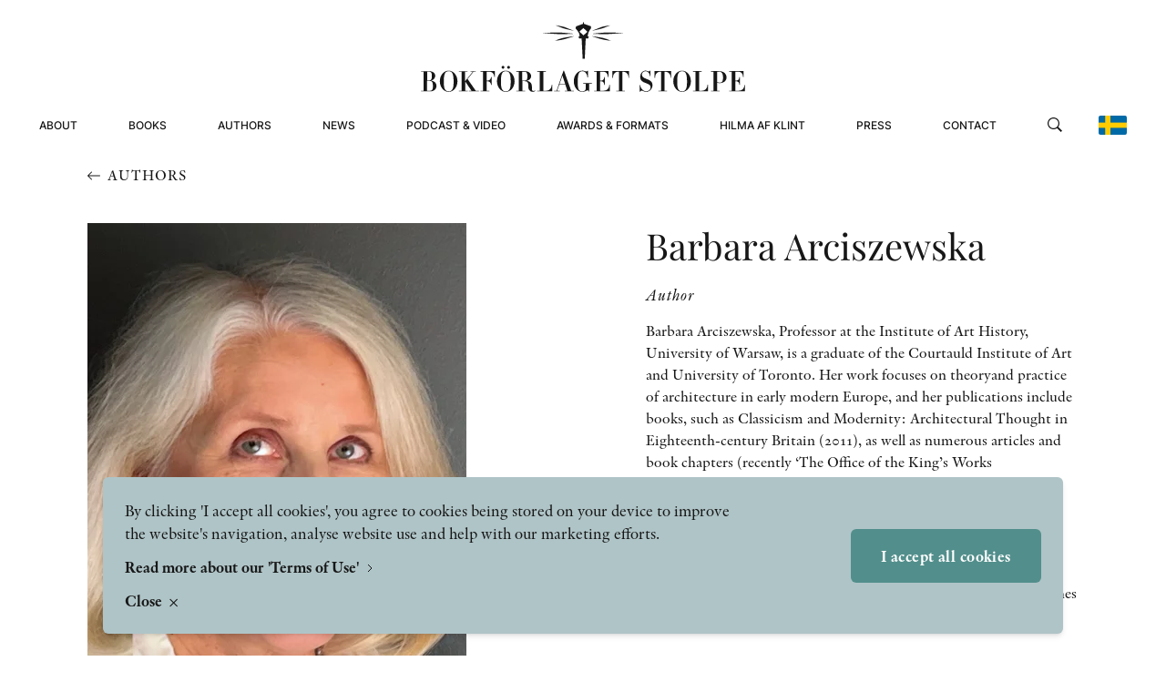

--- FILE ---
content_type: text/html; charset=UTF-8
request_url: https://bokforlagetstolpe.com/en/authors/barbara-arciszewska/
body_size: 17510
content:
<!doctype html>
<html lang="sv">

<head>

    
    <link rel="preload" nonce="qH68Q3W1m4833nBBy00l4DWm3F8="  href="/wp-content/themes/bokforlaget-stolpe/build/assets/db283faa-26d9-4497-92ab-16cd48ffd43b.c543263e.woff2" as="font" type="font/woff2" crossorigin="anonymous"><link rel="preload" nonce="qH68Q3W1m4833nBBy00l4DWm3F8="  href="/wp-content/themes/bokforlaget-stolpe/build/assets/ac75a156-ea5c-4c17-a051-c284a59cd4a4.1ca99a78.woff2" as="font" type="font/woff2" crossorigin="anonymous"><link rel="preload" nonce="qH68Q3W1m4833nBBy00l4DWm3F8="  href="/wp-content/themes/bokforlaget-stolpe/build/assets/874191d1-f008-4fb3-a4eb-69a529f26465.2e9b145e.woff2" as="font" type="font/woff2" crossorigin="anonymous"><link rel="preload" nonce="qH68Q3W1m4833nBBy00l4DWm3F8="  href="/wp-content/themes/bokforlaget-stolpe/build/assets/PlayfairDisplay-Medium.941825b7.woff2" as="font" type="font/woff2" crossorigin="anonymous"><link rel="preload" nonce="qH68Q3W1m4833nBBy00l4DWm3F8="  href="/wp-content/themes/bokforlaget-stolpe/build/assets/PlayfairDisplay-Regular.968d4052.woff2" as="font" type="font/woff2" crossorigin="anonymous"><link rel="preload" nonce="qH68Q3W1m4833nBBy00l4DWm3F8="  href="/wp-content/themes/bokforlaget-stolpe/build/assets/Inter-Medium.a4ad8ac6.woff2" as="font" type="font/woff2" crossorigin="anonymous"><link rel="preload" nonce="qH68Q3W1m4833nBBy00l4DWm3F8="  href="/wp-content/themes/bokforlaget-stolpe/build/assets/Inter-Light.16eb6c3d.woff2" as="font" type="font/woff2" crossorigin="anonymous"><script type="module" nonce="qH68Q3W1m4833nBBy00l4DWm3F8=" crossorigin src="/wp-content/themes/bokforlaget-stolpe/build/assets/app.d03f422b.js"></script><link rel="stylesheet" nonce="qH68Q3W1m4833nBBy00l4DWm3F8="  href="/wp-content/themes/bokforlaget-stolpe/build/assets/app.76047e0f.css">
    <meta charset="UTF-8">
    <title>Barbara Arciszewska - Bokförlaget Stolpe</title>

    <link href="//www.google-analytics.com" rel="dns-prefetch">

    
    <meta http-equiv="X-UA-Compatible" content="IE=edge,chrome=1">
    <meta name="viewport" content="width=device-width, initial-scale=1.0">
    
    <script nonce="qH68Q3W1m4833nBBy00l4DWm3F8=">
        window.AJAX_URL = 'https://bokforlagetstolpe.com/wp/wp-admin/admin-ajax.php';
        window.currentLang = 'en';
    </script>

    <meta name='robots' content='index, follow, max-image-preview:large, max-snippet:-1, max-video-preview:-1' />

	<!-- This site is optimized with the Yoast SEO plugin v26.7 - https://yoast.com/wordpress/plugins/seo/ -->
	<link rel="canonical" href="https://bokforlagetstolpe.com/en/authors/barbara-arciszewska/" />
	<meta property="og:locale" content="en_US" />
	<meta property="og:type" content="article" />
	<meta property="og:title" content="Barbara Arciszewska - Bokförlaget Stolpe" />
	<meta property="og:url" content="https://bokforlagetstolpe.com/en/authors/barbara-arciszewska/" />
	<meta property="og:site_name" content="Bokförlaget Stolpe" />
	<meta property="article:modified_time" content="2024-07-19T06:56:22+00:00" />
	<meta name="twitter:card" content="summary_large_image" />
	<script type="application/ld+json" class="yoast-schema-graph">{"@context":"https://schema.org","@graph":[{"@type":"WebPage","@id":"https://bokforlagetstolpe.com/en/authors/barbara-arciszewska/","url":"https://bokforlagetstolpe.com/en/authors/barbara-arciszewska/","name":"Barbara Arciszewska - Bokförlaget Stolpe","isPartOf":{"@id":"https://bokforlagetstolpe.com/en/#website"},"datePublished":"2022-10-26T00:00:35+00:00","dateModified":"2024-07-19T06:56:22+00:00","breadcrumb":{"@id":"https://bokforlagetstolpe.com/en/authors/barbara-arciszewska/#breadcrumb"},"inLanguage":"en-US","potentialAction":[{"@type":"ReadAction","target":["https://bokforlagetstolpe.com/en/authors/barbara-arciszewska/"]}]},{"@type":"BreadcrumbList","@id":"https://bokforlagetstolpe.com/en/authors/barbara-arciszewska/#breadcrumb","itemListElement":[{"@type":"ListItem","position":1,"name":"Authors","item":"/en/authors"},{"@type":"ListItem","position":2,"name":"Home","item":"https://bokforlagetstolpe.com/en/"},{"@type":"ListItem","position":3,"name":"Barbara Arciszewska"}]},{"@type":"WebSite","@id":"https://bokforlagetstolpe.com/en/#website","url":"https://bokforlagetstolpe.com/en/","name":"Bokförlaget Stolpe","description":"","potentialAction":[{"@type":"SearchAction","target":{"@type":"EntryPoint","urlTemplate":"https://bokforlagetstolpe.com/en/?s={search_term_string}"},"query-input":{"@type":"PropertyValueSpecification","valueRequired":true,"valueName":"search_term_string"}}],"inLanguage":"en-US"}]}</script>
	<!-- / Yoast SEO plugin. -->


<link rel='stylesheet' id='wp-block-library-css' href='https://bokforlagetstolpe.com/wp/wp-includes/css/dist/block-library/style.min.css?ver=6.8.3' type='text/css' media='all' />
<style id='classic-theme-styles-inline-css' type='text/css'>
/*! This file is auto-generated */
.wp-block-button__link{color:#fff;background-color:#32373c;border-radius:9999px;box-shadow:none;text-decoration:none;padding:calc(.667em + 2px) calc(1.333em + 2px);font-size:1.125em}.wp-block-file__button{background:#32373c;color:#fff;text-decoration:none}
</style>
<style id='global-styles-inline-css' type='text/css'>
:root{--wp--preset--aspect-ratio--square: 1;--wp--preset--aspect-ratio--4-3: 4/3;--wp--preset--aspect-ratio--3-4: 3/4;--wp--preset--aspect-ratio--3-2: 3/2;--wp--preset--aspect-ratio--2-3: 2/3;--wp--preset--aspect-ratio--16-9: 16/9;--wp--preset--aspect-ratio--9-16: 9/16;--wp--preset--color--black: #000000;--wp--preset--color--cyan-bluish-gray: #abb8c3;--wp--preset--color--white: #ffffff;--wp--preset--color--pale-pink: #f78da7;--wp--preset--color--vivid-red: #cf2e2e;--wp--preset--color--luminous-vivid-orange: #ff6900;--wp--preset--color--luminous-vivid-amber: #fcb900;--wp--preset--color--light-green-cyan: #7bdcb5;--wp--preset--color--vivid-green-cyan: #00d084;--wp--preset--color--pale-cyan-blue: #8ed1fc;--wp--preset--color--vivid-cyan-blue: #0693e3;--wp--preset--color--vivid-purple: #9b51e0;--wp--preset--gradient--vivid-cyan-blue-to-vivid-purple: linear-gradient(135deg,rgba(6,147,227,1) 0%,rgb(155,81,224) 100%);--wp--preset--gradient--light-green-cyan-to-vivid-green-cyan: linear-gradient(135deg,rgb(122,220,180) 0%,rgb(0,208,130) 100%);--wp--preset--gradient--luminous-vivid-amber-to-luminous-vivid-orange: linear-gradient(135deg,rgba(252,185,0,1) 0%,rgba(255,105,0,1) 100%);--wp--preset--gradient--luminous-vivid-orange-to-vivid-red: linear-gradient(135deg,rgba(255,105,0,1) 0%,rgb(207,46,46) 100%);--wp--preset--gradient--very-light-gray-to-cyan-bluish-gray: linear-gradient(135deg,rgb(238,238,238) 0%,rgb(169,184,195) 100%);--wp--preset--gradient--cool-to-warm-spectrum: linear-gradient(135deg,rgb(74,234,220) 0%,rgb(151,120,209) 20%,rgb(207,42,186) 40%,rgb(238,44,130) 60%,rgb(251,105,98) 80%,rgb(254,248,76) 100%);--wp--preset--gradient--blush-light-purple: linear-gradient(135deg,rgb(255,206,236) 0%,rgb(152,150,240) 100%);--wp--preset--gradient--blush-bordeaux: linear-gradient(135deg,rgb(254,205,165) 0%,rgb(254,45,45) 50%,rgb(107,0,62) 100%);--wp--preset--gradient--luminous-dusk: linear-gradient(135deg,rgb(255,203,112) 0%,rgb(199,81,192) 50%,rgb(65,88,208) 100%);--wp--preset--gradient--pale-ocean: linear-gradient(135deg,rgb(255,245,203) 0%,rgb(182,227,212) 50%,rgb(51,167,181) 100%);--wp--preset--gradient--electric-grass: linear-gradient(135deg,rgb(202,248,128) 0%,rgb(113,206,126) 100%);--wp--preset--gradient--midnight: linear-gradient(135deg,rgb(2,3,129) 0%,rgb(40,116,252) 100%);--wp--preset--font-size--small: 13px;--wp--preset--font-size--medium: 20px;--wp--preset--font-size--large: 36px;--wp--preset--font-size--x-large: 42px;--wp--preset--spacing--20: 0.44rem;--wp--preset--spacing--30: 0.67rem;--wp--preset--spacing--40: 1rem;--wp--preset--spacing--50: 1.5rem;--wp--preset--spacing--60: 2.25rem;--wp--preset--spacing--70: 3.38rem;--wp--preset--spacing--80: 5.06rem;--wp--preset--shadow--natural: 6px 6px 9px rgba(0, 0, 0, 0.2);--wp--preset--shadow--deep: 12px 12px 50px rgba(0, 0, 0, 0.4);--wp--preset--shadow--sharp: 6px 6px 0px rgba(0, 0, 0, 0.2);--wp--preset--shadow--outlined: 6px 6px 0px -3px rgba(255, 255, 255, 1), 6px 6px rgba(0, 0, 0, 1);--wp--preset--shadow--crisp: 6px 6px 0px rgba(0, 0, 0, 1);}:where(.is-layout-flex){gap: 0.5em;}:where(.is-layout-grid){gap: 0.5em;}body .is-layout-flex{display: flex;}.is-layout-flex{flex-wrap: wrap;align-items: center;}.is-layout-flex > :is(*, div){margin: 0;}body .is-layout-grid{display: grid;}.is-layout-grid > :is(*, div){margin: 0;}:where(.wp-block-columns.is-layout-flex){gap: 2em;}:where(.wp-block-columns.is-layout-grid){gap: 2em;}:where(.wp-block-post-template.is-layout-flex){gap: 1.25em;}:where(.wp-block-post-template.is-layout-grid){gap: 1.25em;}.has-black-color{color: var(--wp--preset--color--black) !important;}.has-cyan-bluish-gray-color{color: var(--wp--preset--color--cyan-bluish-gray) !important;}.has-white-color{color: var(--wp--preset--color--white) !important;}.has-pale-pink-color{color: var(--wp--preset--color--pale-pink) !important;}.has-vivid-red-color{color: var(--wp--preset--color--vivid-red) !important;}.has-luminous-vivid-orange-color{color: var(--wp--preset--color--luminous-vivid-orange) !important;}.has-luminous-vivid-amber-color{color: var(--wp--preset--color--luminous-vivid-amber) !important;}.has-light-green-cyan-color{color: var(--wp--preset--color--light-green-cyan) !important;}.has-vivid-green-cyan-color{color: var(--wp--preset--color--vivid-green-cyan) !important;}.has-pale-cyan-blue-color{color: var(--wp--preset--color--pale-cyan-blue) !important;}.has-vivid-cyan-blue-color{color: var(--wp--preset--color--vivid-cyan-blue) !important;}.has-vivid-purple-color{color: var(--wp--preset--color--vivid-purple) !important;}.has-black-background-color{background-color: var(--wp--preset--color--black) !important;}.has-cyan-bluish-gray-background-color{background-color: var(--wp--preset--color--cyan-bluish-gray) !important;}.has-white-background-color{background-color: var(--wp--preset--color--white) !important;}.has-pale-pink-background-color{background-color: var(--wp--preset--color--pale-pink) !important;}.has-vivid-red-background-color{background-color: var(--wp--preset--color--vivid-red) !important;}.has-luminous-vivid-orange-background-color{background-color: var(--wp--preset--color--luminous-vivid-orange) !important;}.has-luminous-vivid-amber-background-color{background-color: var(--wp--preset--color--luminous-vivid-amber) !important;}.has-light-green-cyan-background-color{background-color: var(--wp--preset--color--light-green-cyan) !important;}.has-vivid-green-cyan-background-color{background-color: var(--wp--preset--color--vivid-green-cyan) !important;}.has-pale-cyan-blue-background-color{background-color: var(--wp--preset--color--pale-cyan-blue) !important;}.has-vivid-cyan-blue-background-color{background-color: var(--wp--preset--color--vivid-cyan-blue) !important;}.has-vivid-purple-background-color{background-color: var(--wp--preset--color--vivid-purple) !important;}.has-black-border-color{border-color: var(--wp--preset--color--black) !important;}.has-cyan-bluish-gray-border-color{border-color: var(--wp--preset--color--cyan-bluish-gray) !important;}.has-white-border-color{border-color: var(--wp--preset--color--white) !important;}.has-pale-pink-border-color{border-color: var(--wp--preset--color--pale-pink) !important;}.has-vivid-red-border-color{border-color: var(--wp--preset--color--vivid-red) !important;}.has-luminous-vivid-orange-border-color{border-color: var(--wp--preset--color--luminous-vivid-orange) !important;}.has-luminous-vivid-amber-border-color{border-color: var(--wp--preset--color--luminous-vivid-amber) !important;}.has-light-green-cyan-border-color{border-color: var(--wp--preset--color--light-green-cyan) !important;}.has-vivid-green-cyan-border-color{border-color: var(--wp--preset--color--vivid-green-cyan) !important;}.has-pale-cyan-blue-border-color{border-color: var(--wp--preset--color--pale-cyan-blue) !important;}.has-vivid-cyan-blue-border-color{border-color: var(--wp--preset--color--vivid-cyan-blue) !important;}.has-vivid-purple-border-color{border-color: var(--wp--preset--color--vivid-purple) !important;}.has-vivid-cyan-blue-to-vivid-purple-gradient-background{background: var(--wp--preset--gradient--vivid-cyan-blue-to-vivid-purple) !important;}.has-light-green-cyan-to-vivid-green-cyan-gradient-background{background: var(--wp--preset--gradient--light-green-cyan-to-vivid-green-cyan) !important;}.has-luminous-vivid-amber-to-luminous-vivid-orange-gradient-background{background: var(--wp--preset--gradient--luminous-vivid-amber-to-luminous-vivid-orange) !important;}.has-luminous-vivid-orange-to-vivid-red-gradient-background{background: var(--wp--preset--gradient--luminous-vivid-orange-to-vivid-red) !important;}.has-very-light-gray-to-cyan-bluish-gray-gradient-background{background: var(--wp--preset--gradient--very-light-gray-to-cyan-bluish-gray) !important;}.has-cool-to-warm-spectrum-gradient-background{background: var(--wp--preset--gradient--cool-to-warm-spectrum) !important;}.has-blush-light-purple-gradient-background{background: var(--wp--preset--gradient--blush-light-purple) !important;}.has-blush-bordeaux-gradient-background{background: var(--wp--preset--gradient--blush-bordeaux) !important;}.has-luminous-dusk-gradient-background{background: var(--wp--preset--gradient--luminous-dusk) !important;}.has-pale-ocean-gradient-background{background: var(--wp--preset--gradient--pale-ocean) !important;}.has-electric-grass-gradient-background{background: var(--wp--preset--gradient--electric-grass) !important;}.has-midnight-gradient-background{background: var(--wp--preset--gradient--midnight) !important;}.has-small-font-size{font-size: var(--wp--preset--font-size--small) !important;}.has-medium-font-size{font-size: var(--wp--preset--font-size--medium) !important;}.has-large-font-size{font-size: var(--wp--preset--font-size--large) !important;}.has-x-large-font-size{font-size: var(--wp--preset--font-size--x-large) !important;}
:where(.wp-block-post-template.is-layout-flex){gap: 1.25em;}:where(.wp-block-post-template.is-layout-grid){gap: 1.25em;}
:where(.wp-block-columns.is-layout-flex){gap: 2em;}:where(.wp-block-columns.is-layout-grid){gap: 2em;}
:root :where(.wp-block-pullquote){font-size: 1.5em;line-height: 1.6;}
</style>
<script type="text/javascript" id="wpml-cookie-js-extra">
/* <![CDATA[ */
var wpml_cookies = {"wp-wpml_current_language":{"value":"en","expires":1,"path":"\/"}};
var wpml_cookies = {"wp-wpml_current_language":{"value":"en","expires":1,"path":"\/"}};
/* ]]> */
</script>
<script type="text/javascript" src="https://bokforlagetstolpe.com/wp-content/plugins/sitepress-multilingual-cms/res/js/cookies/language-cookie.js?ver=486900" nonce="qH68Q3W1m4833nBBy00l4DWm3F8="></script><link rel="https://api.w.org/" href="https://bokforlagetstolpe.com/en/wp-json/" /><link rel="EditURI" type="application/rsd+xml" title="RSD" href="https://bokforlagetstolpe.com/wp/xmlrpc.php?rsd" />
<meta name="generator" content="WordPress 6.8.3" />
<link rel='shortlink' href='https://bokforlagetstolpe.com/en/?p=11923' />
<link rel="alternate" title="oEmbed (JSON)" type="application/json+oembed" href="https://bokforlagetstolpe.com/en/wp-json/oembed/1.0/embed?url=https%3A%2F%2Fbokforlagetstolpe.com%2Fen%2Fauthors%2Fbarbara-arciszewska%2F" />
<link rel="alternate" title="oEmbed (XML)" type="text/xml+oembed" href="https://bokforlagetstolpe.com/en/wp-json/oembed/1.0/embed?url=https%3A%2F%2Fbokforlagetstolpe.com%2Fen%2Fauthors%2Fbarbara-arciszewska%2F&#038;format=xml" />
<meta name="generator" content="WPML ver:4.8.6 stt:1,50;" />
<link rel="icon" href="https://bokforlagetstolpe.com/wp-content/uploads/2023/01/favicon-stolpe.png" sizes="32x32" />
<link rel="icon" href="https://bokforlagetstolpe.com/wp-content/uploads/2023/01/favicon-stolpe.png" sizes="192x192" />
<link rel="apple-touch-icon" href="https://bokforlagetstolpe.com/wp-content/uploads/2023/01/favicon-stolpe.png" />
<meta name="msapplication-TileImage" content="https://bokforlagetstolpe.com/wp-content/uploads/2023/01/favicon-stolpe.png" />
</head>

<body class="wp-singular authors-template-default single single-authors postid-11923 wp-theme-bokforlaget-stolpe">

    <header
    class="site-header w-full fixed top-0 left-0 mx-auto section-x-padding flex items-center justify-center z-51 <lg:h-[70px]"
    data-js="site-header">
    <div class="w-full max-w-screen-xxl mx-auto flex flex-row <lg:justify-between lg:flex-col justify-center items-center">
        <a href="https://bokforlagetstolpe.com/en/" class="header-logo relative z-50 lg:mt-6 lg:mb-2 hover:opacity-50 transition-opacity duration-300"
            title="Bokförlaget Stolpe" aria-label="Bokförlaget Stolpe">
            <div class="hidden lg:block w-[356px]">
                <svg width="100%" height="100%" viewBox="0 0 356 77" fill="none" xmlns="http://www.w3.org/2000/svg">
<path d="M168.445 15.707C168.445 15.707 159.931 16.8095 156.317 17.6058C152.642 18.402 147.313 20.6683 147.313 20.6683C147.313 20.6683 151.478 20.4846 156.439 19.3208C161.401 18.157 168.445 15.707 168.445 15.707Z" fill="currentColor"/>
<path d="M168.2 13.0732C168.2 13.0732 156.807 11.8481 152.581 11.7256C148.354 11.6031 133.164 12.1544 133.164 12.1544C133.164 12.1544 146.945 13.3182 152.029 13.5019C157.113 13.6244 168.2 13.0732 168.2 13.0732Z" fill="currentColor"/>
<path d="M168.2 9.88807C168.2 9.88807 159.196 6.27423 157.787 5.72297C155.031 4.74295 147.987 3.82417 147.987 3.82417C147.987 3.82417 154.663 6.58049 157.175 7.31551C159.625 8.05052 168.2 9.88807 168.2 9.88807Z" fill="currentColor"/>
<path d="M187.433 15.707C187.433 15.707 195.947 16.8095 199.56 17.6058C203.236 18.402 208.564 20.6683 208.564 20.6683C208.564 20.6683 204.399 20.4846 199.438 19.3208C194.477 18.157 187.433 15.707 187.433 15.707Z" fill="currentColor"/>
<path d="M187.678 13.0732C187.678 13.0732 199.071 11.8481 203.297 11.7256C207.523 11.6031 222.714 12.1544 222.714 12.1544C222.714 12.1544 208.932 13.3182 203.848 13.5019C198.764 13.6244 187.678 13.0732 187.678 13.0732Z" fill="currentColor"/>
<path d="M187.678 9.88807C187.678 9.88807 196.682 6.27423 198.09 5.72297C200.847 4.74295 207.891 3.82417 207.891 3.82417C207.891 3.82417 201.214 6.58049 198.703 7.31551C196.253 8.05052 187.678 9.88807 187.678 9.88807Z" fill="currentColor"/>
<path d="M186.698 7.193L186.82 7.0705L186.698 4.86544L178.919 2.10913V0.394089H177.877V2.23163L170.466 4.9267L169.792 7.0705L169.976 7.25425C170.037 7.3155 173.1 11.0518 173.651 12.6444C174.08 13.7469 174.264 15.1557 174.325 15.8907L173.774 15.952H173.161V16.0132L173.284 16.5645L173.651 18.2183H176.407L176.53 18.402L177.632 40.575H179.899L181.001 18.2795H183.023H183.329H183.574L184.493 16.197L183.206 16.0745C183.206 15.4007 183.329 14.0532 183.758 12.7056C184.248 10.5006 186.636 7.25425 186.698 7.193ZM178.551 14.7882L174.019 10.7456L178.429 6.76424L182.9 10.9293L178.551 14.7882Z" fill="currentColor"/>
<path d="M17.1537 70.4658C17.1537 66.7907 14.0911 64.5856 10.6611 64.5244C12.9886 64.4019 15.7449 62.2581 15.7449 59.318C15.7449 55.8267 12.6211 54.1729 8.82351 54.1729H0.187052C0.1258 54.1729 0.1258 54.7854 0.187052 54.7854H2.82086C2.94337 54.7854 3.00462 54.8467 3.00462 54.9079V75.6109C3.00462 75.7334 2.94337 75.7334 2.82086 75.7334H0.187052C0.1258 75.7334 0.1258 76.3459 0.187052 76.3459H10.2323C14.8262 76.3459 17.1537 73.4058 17.1537 70.4658ZM13.2336 70.6495C13.2336 74.7534 12.1923 75.7334 9.37477 75.7334H7.10847C6.92471 75.7334 6.86346 75.6722 6.86346 75.6109V64.8306H8.94601C11.9473 64.7694 13.2336 65.6269 13.2336 70.6495ZM12.0698 59.3793C12.0698 63.2381 11.3961 64.1569 9.25227 64.1569H6.92471V54.8467C6.92471 54.7242 6.98596 54.7242 7.16972 54.7242H8.3335C11.2123 54.7242 12.0698 55.7042 12.0698 59.3793ZM40.1843 65.2594C40.1843 58.828 35.8967 53.6216 30.5065 53.6216C24.8714 53.6216 20.8288 59.0118 20.8288 65.2594C20.8288 71.6908 25.1776 76.8972 30.5065 76.8972C35.8967 76.8359 40.1843 71.6296 40.1843 65.2594ZM35.9579 65.2594C35.9579 71.3233 35.2841 73.6509 33.8754 75.1209C33.0178 76.0397 31.8541 76.2847 30.5678 76.2847C29.2202 76.2847 28.179 76.0397 27.2602 75.1209C25.7902 73.6509 25.1776 71.3233 25.1776 65.2594C25.1776 59.9918 25.7902 56.8067 27.2602 55.3979C28.1177 54.5404 29.2202 54.2341 30.5678 54.2341C31.8541 54.2341 33.0178 54.5404 33.8754 55.3979C35.2841 56.8067 35.9579 59.9305 35.9579 65.2594ZM63.5823 76.3459C63.7048 76.3459 63.7048 75.7334 63.5823 75.7334H60.581C60.5197 75.7334 60.336 75.6722 60.2747 75.6722L51.2708 62.7481L56.6609 56.1329C57.7022 54.9692 57.7634 54.8467 58.0084 54.8467H60.2747C60.336 54.8467 60.336 54.2341 60.2747 54.2341H54.4558C54.3946 54.2341 54.3946 54.8467 54.4558 54.8467H56.7222C56.9059 54.8467 56.9672 54.9692 55.9259 56.1329L48.5145 65.1982V54.9079C48.5145 54.7854 48.5757 54.7854 48.6982 54.7854H51.2708C51.3933 54.7854 51.3933 54.1729 51.2708 54.1729H41.8993C41.838 54.1729 41.838 54.7854 41.8993 54.7854H44.5331C44.5944 54.7854 44.6556 54.8467 44.6556 54.9079V75.6109C44.6556 75.7334 44.5944 75.7334 44.5331 75.7334H41.8993C41.838 75.7334 41.838 76.3459 41.8993 76.3459H51.3933C51.5158 76.3459 51.5158 75.7334 51.3933 75.7334H48.8207C48.6982 75.7334 48.637 75.6722 48.637 75.6109V65.3819L55.6196 75.6722C55.6809 75.6722 55.5584 75.7334 55.4359 75.7334H52.8021C52.7408 75.7334 52.7408 76.3459 52.8021 76.3459H63.5823ZM81.2227 60.6043V54.2341C81.2227 54.1729 81.1615 54.1116 81.1002 54.1116H65.4811C65.4199 54.1116 65.4199 54.7242 65.4811 54.7242H68.1149C68.1762 54.7242 68.2374 54.7854 68.2374 54.8467V75.5496C68.2374 75.6722 68.1762 75.6722 68.1149 75.6722H65.4811C65.4199 75.6722 65.4199 76.2847 65.4811 76.2847H75.0976C75.1588 76.2847 75.1588 75.6722 75.0976 75.6722H72.525C72.3413 75.6722 72.28 75.6109 72.28 75.5496V65.1982H73.015C75.4039 65.1982 77.0576 66.9744 77.0576 69.1182C77.0576 69.2407 77.6701 69.2407 77.6701 69.1182V60.6655C77.6701 60.6043 77.0576 60.6043 77.0576 60.6655C77.0576 62.8093 75.3426 64.5856 73.015 64.5856H72.28V54.8467C72.28 54.7242 72.3413 54.7242 72.525 54.7242H75.0363C78.7114 54.7242 80.6715 57.6642 80.6715 60.6043H81.2227ZM102.906 65.2594C102.906 58.828 98.6182 53.6216 93.228 53.6216C87.5929 53.6216 83.5503 59.0118 83.5503 65.2594C83.5503 71.6908 87.8991 76.8972 93.228 76.8972C98.6182 76.8359 102.906 71.6296 102.906 65.2594ZM98.6794 65.2594C98.6794 71.3233 98.0056 73.6509 96.5969 75.1209C95.7393 76.0397 94.5756 76.2847 93.2893 76.2847C91.9417 76.2847 90.9005 76.0397 89.9817 75.1209C88.5117 73.6509 87.8991 71.3233 87.8991 65.2594C87.8991 59.9918 88.5117 56.8067 89.9817 55.3979C90.8392 54.5404 91.9417 54.2341 93.2893 54.2341C94.5756 54.2341 95.7393 54.5404 96.5969 55.3979C98.0056 56.8067 98.6794 59.9305 98.6794 65.2594ZM97.8219 49.8853C97.8219 49.0278 97.1481 48.354 96.2906 48.354C95.4331 48.354 94.7593 49.0278 94.7593 49.8853C94.7593 50.8041 95.4331 51.4778 96.2906 51.4778C97.1481 51.4778 97.8219 50.8041 97.8219 49.8853ZM91.6967 49.8853C91.6967 49.0278 90.9617 48.354 90.1655 48.354C89.3079 48.354 88.6342 49.0278 88.6342 49.8853C88.6342 50.8041 89.3079 51.4778 90.1655 51.4778C90.9617 51.4778 91.6967 50.8041 91.6967 49.8853ZM125.569 75.7334C125.63 75.6722 125.263 75.2434 125.201 75.3046C124.773 75.7947 124.466 75.9172 123.67 75.9172C122.567 75.9172 121.894 75.2434 121.894 73.6509V70.8333C121.894 67.587 119.872 64.8306 115.524 64.7694C118.525 64.6469 121.036 62.4418 121.036 59.563C121.036 56.5004 118.341 54.1116 113.931 54.1116H104.743C104.682 54.1116 104.682 54.7242 104.743 54.7242H107.377C107.438 54.7242 107.5 54.7854 107.5 54.8467V75.5496C107.5 75.6722 107.438 75.6722 107.377 75.6722H104.743C104.682 75.6722 104.682 76.2847 104.743 76.2847H114.36C114.421 76.2847 114.421 75.6722 114.36 75.6722H111.726C111.542 75.6722 111.481 75.6109 111.481 75.5496V65.0757H113.502C116.197 65.0757 117.912 65.9944 117.912 68.7507V70.772C117.912 75.2434 120.485 76.8359 122.935 76.8359C124.099 76.8359 124.956 76.4072 125.569 75.7334ZM116.932 59.6855C116.932 63.6669 116.259 64.4631 113.38 64.4631H111.358V54.8467C111.358 54.7242 111.42 54.7242 111.603 54.7242H113.135C115.891 54.7242 116.932 55.7654 116.932 59.6855ZM144.312 76.2234V68.9345C144.312 68.8732 143.699 68.8732 143.699 68.9345C143.699 72.1196 141.8 75.6722 137.268 75.6722H134.757C134.634 75.6722 134.573 75.6109 134.573 75.5496V54.8467C134.573 54.7242 134.634 54.7242 134.757 54.7242H137.329C137.39 54.7242 137.39 54.1116 137.329 54.1116H127.774C127.713 54.1116 127.713 54.7242 127.774 54.7242H130.408C130.469 54.7242 130.53 54.7854 130.53 54.8467V75.5496C130.53 75.6722 130.469 75.6722 130.408 75.6722H127.774C127.713 75.6722 127.713 76.2847 127.774 76.2847H144.189C144.312 76.3459 144.312 76.2847 144.312 76.2234ZM167.894 76.3459C167.955 76.3459 167.955 75.7334 167.894 75.7334H165.26C165.137 75.7334 165.015 75.6722 165.015 75.6722L157.175 53.6829C157.113 53.5604 156.562 53.5604 156.562 53.6829L149.457 74.3859C149.089 75.6109 149.028 75.6722 148.722 75.6722H146.394C146.333 75.6722 146.333 76.2847 146.394 76.2847H152.336C152.458 76.2847 152.458 75.6722 152.336 75.6722H149.824C149.702 75.6722 149.702 75.4884 150.069 74.3859L151.907 69.1182H158.706L160.85 75.6109C160.911 75.6109 160.788 75.6722 160.727 75.6722H158.155C158.093 75.6722 158.093 76.2847 158.155 76.2847H167.894V76.3459ZM158.522 68.5057H152.152L155.398 58.9505L158.522 68.5057ZM187.678 67.9545C187.739 67.9545 187.739 67.342 187.678 67.342H178.184C178.123 67.342 178.123 67.9545 178.184 67.9545H180.756C180.879 67.9545 180.94 68.0157 180.94 68.077V73.4671C180.94 75.1821 179.899 76.2847 177.204 76.2847C175.856 76.2847 174.754 76.0397 173.896 75.1209C172.426 73.6509 172.242 70.8945 172.242 65.2594C172.242 59.9918 172.855 56.8067 174.264 55.3979C175.182 54.5404 176.285 54.2341 177.571 54.2341C180.634 54.2341 182.778 57.7867 182.778 60.9106C182.778 60.9718 183.39 60.9718 183.39 60.9106V53.6829C183.39 53.6216 182.839 53.6216 182.778 53.6829C182.716 54.0504 182.165 54.4179 181.308 54.4179C180.45 54.4179 179.164 53.5604 177.571 53.5604C171.936 53.5604 167.894 58.9505 167.894 65.1982C167.894 71.2008 171.385 76.8359 177.143 76.8359C180.511 76.8359 181.798 75.2434 183.145 75.2434C183.941 75.2434 184.186 75.7334 184.125 76.4072C184.125 76.5297 184.799 76.5297 184.799 76.4684V68.0157C184.799 67.9545 184.86 67.8932 184.983 67.8932H187.678V67.9545ZM207.401 76.2234V69.1795C207.401 69.1182 206.849 69.1182 206.849 69.1795C206.849 72.4258 205.012 75.6722 200.112 75.6722H197.111C196.927 75.6722 196.865 75.6109 196.865 75.5496V65.1982H197.662C200.051 65.1982 201.337 66.9744 201.337 69.1182C201.337 69.2407 201.888 69.2407 201.888 69.1182V60.6655C201.888 60.6043 201.337 60.6043 201.337 60.6655C201.337 62.8093 200.051 64.5856 197.662 64.5856H196.865V54.8467C196.865 54.7242 196.927 54.7242 197.111 54.7242H200.051C203.787 54.7242 205.318 57.6642 205.318 60.6043C205.318 60.6655 205.931 60.6655 205.931 60.6043V54.2341C205.931 54.1729 205.931 54.1116 205.808 54.1116H190.189C190.128 54.1116 190.128 54.7242 190.189 54.7242H192.823C192.945 54.7242 193.007 54.7854 193.007 54.8467V75.5496C193.007 75.6722 192.945 75.6722 192.823 75.6722H190.189C190.128 75.6722 190.128 76.2847 190.189 76.2847H207.339C207.401 76.3459 207.401 76.2847 207.401 76.2234ZM228.471 61.5231V54.1729C228.471 54.1116 228.471 54.0504 228.41 54.0504H210.463C210.402 54.0504 210.341 54.1116 210.341 54.1729V61.5231C210.341 61.5843 210.892 61.5843 210.892 61.5231C210.892 57.9092 212.607 54.7242 216.895 54.7242H217.201C217.323 54.7242 217.385 54.7854 217.385 54.8467V75.5496C217.385 75.6722 217.323 75.6722 217.201 75.6722H214.628C214.567 75.6722 214.567 76.2847 214.628 76.2847H224.061C224.122 76.2847 224.122 75.6722 224.061 75.6722H221.489C221.366 75.6722 221.305 75.6109 221.305 75.5496V54.8467C221.305 54.7242 221.366 54.7242 221.489 54.7242H221.795C226.082 54.7242 227.981 57.9092 227.981 61.5231C227.92 61.5843 228.471 61.5843 228.471 61.5231ZM254.258 69.547C254.258 65.7494 251.869 64.2794 248.01 62.8093C244.274 61.4006 242.682 60.298 242.682 58.0317C242.682 55.8879 244.213 54.2341 246.54 54.2341C249.174 54.2341 251.379 56.4392 251.379 59.4405C251.379 59.5018 251.931 59.5018 251.931 59.4405V53.6829C251.931 53.5604 251.379 53.5604 251.379 53.6829C251.318 54.0504 251.012 54.4179 250.154 54.4179C248.807 54.4179 248.5 53.5604 246.54 53.5604C243.539 53.5604 240.844 56.5617 240.844 60.4205C240.844 64.1569 243.049 65.6882 245.805 66.7907C250.399 68.567 252.176 69.1183 252.176 72.1196C252.176 74.1409 250.583 76.2234 247.214 76.2234C243.417 76.2234 240.783 71.8133 240.783 69.2407C240.783 69.1795 240.232 69.1795 240.232 69.2407V76.7134C240.232 76.8359 240.783 76.8359 240.783 76.7134C240.905 76.1622 241.579 75.5496 242.437 75.5496C243.478 75.5496 245.07 76.8359 247.275 76.8359C251.931 76.8359 254.258 72.7933 254.258 69.547ZM274.716 61.5231V54.1729C274.716 54.1116 274.716 54.0504 274.655 54.0504H256.708C256.647 54.0504 256.586 54.1116 256.586 54.1729V61.5231C256.586 61.5843 257.137 61.5843 257.137 61.5231C257.137 57.9092 258.852 54.7242 263.14 54.7242H263.446C263.568 54.7242 263.63 54.7854 263.63 54.8467V75.5496C263.63 75.6722 263.568 75.6722 263.446 75.6722H260.873C260.812 75.6722 260.812 76.2847 260.873 76.2847H270.306C270.367 76.2847 270.367 75.6722 270.306 75.6722H267.733C267.611 75.6722 267.55 75.6109 267.55 75.5496V54.8467C267.55 54.7242 267.611 54.7242 267.733 54.7242H268.04C272.327 54.7242 274.226 57.9092 274.226 61.5231C274.226 61.5843 274.716 61.5843 274.716 61.5231ZM296.46 65.2594C296.46 58.828 292.173 53.6216 286.783 53.6216C281.148 53.6216 277.105 59.0118 277.105 65.2594C277.105 71.6908 281.454 76.8972 286.783 76.8972C292.173 76.8359 296.46 71.6296 296.46 65.2594ZM292.173 65.2594C292.173 71.3233 291.499 73.6509 290.09 75.1209C289.233 76.0397 288.069 76.2847 286.783 76.2847C285.435 76.2847 284.394 76.0397 283.475 75.1209C282.005 73.6509 281.393 71.3233 281.393 65.2594C281.393 59.9918 282.005 56.8067 283.475 55.3979C284.333 54.5404 285.435 54.2341 286.783 54.2341C288.069 54.2341 289.233 54.5404 290.09 55.3979C291.499 56.8067 292.173 59.9305 292.173 65.2594ZM315.265 76.2234V68.9345C315.265 68.8732 314.652 68.8732 314.652 68.9345C314.652 72.1196 312.753 75.6722 308.221 75.6722H305.709C305.587 75.6722 305.526 75.6109 305.526 75.5496V54.8467C305.526 54.7242 305.587 54.7242 305.709 54.7242H308.282C308.343 54.7242 308.343 54.1116 308.282 54.1116H298.727C298.665 54.1116 298.665 54.7242 298.727 54.7242H301.361C301.422 54.7242 301.483 54.7854 301.483 54.8467V75.5496C301.483 75.6722 301.422 75.6722 301.361 75.6722H298.727C298.665 75.6722 298.665 76.2847 298.727 76.2847H315.203C315.265 76.3459 315.265 76.2847 315.265 76.2234ZM335.539 60.9718C335.539 57.1742 332.66 54.1116 327.331 54.1116H318.511C318.45 54.1116 318.45 54.7242 318.511 54.7242H321.145C321.206 54.7242 321.267 54.7854 321.267 54.8467V75.5496C321.267 75.6722 321.206 75.6722 321.145 75.6722H318.511C318.45 75.6722 318.45 76.2847 318.511 76.2847H328.066C328.127 76.2847 328.127 75.6722 328.066 75.6722H325.494C325.371 75.6722 325.31 75.6109 325.31 75.5496V66.8519C326.106 67.0969 326.841 67.2195 328.066 67.2195C332.721 67.2195 335.539 64.7081 335.539 60.9718ZM331.68 60.9718C331.68 65.5044 330.884 66.6682 328.066 66.6682C326.841 66.6682 326.167 66.5457 325.31 66.1782V54.9079C325.31 54.7854 325.371 54.7854 325.494 54.7854H327.331C330.149 54.7242 331.68 56.3779 331.68 60.9718ZM355.752 76.2234V69.1795C355.752 69.1182 355.201 69.1182 355.201 69.1795C355.201 72.4258 353.363 75.6722 348.463 75.6722H345.462C345.278 75.6722 345.217 75.6109 345.217 75.5496V65.1982H346.013C348.402 65.1982 349.688 66.9744 349.688 69.1182C349.688 69.2407 350.239 69.2407 350.239 69.1182V60.6655C350.239 60.6043 349.688 60.6043 349.688 60.6655C349.688 62.8093 348.402 64.5856 346.013 64.5856H345.217V54.8467C345.217 54.7242 345.278 54.7242 345.462 54.7242H348.402C352.138 54.7242 353.669 57.6642 353.669 60.6043C353.669 60.6655 354.282 60.6655 354.282 60.6043V54.2341C354.282 54.1729 354.282 54.1116 354.159 54.1116H338.54C338.479 54.1116 338.479 54.7242 338.54 54.7242H341.174C341.296 54.7242 341.358 54.7854 341.358 54.8467V75.5496C341.358 75.6722 341.296 75.6722 341.174 75.6722H338.54C338.479 75.6722 338.479 76.2847 338.54 76.2847H355.691C355.691 76.3459 355.752 76.2847 355.752 76.2234Z" fill="currentColor"/>
</svg>
            </div>
            <div class="block lg:hidden w-[64px]">
                <svg width="100%" height="100%" viewBox="0 0 64 29" fill="none" xmlns="http://www.w3.org/2000/svg">
<path d="M25 11C25 11 18.5536 11.6667 15.8174 12.1481C13.0348 12.6296 9 14 9 14C9 14 12.1536 13.8889 15.9101 13.1852C19.6667 12.4815 25 11 25 11Z" fill="currentColor"/>
<path d="M25 8.75355C25 8.75355 16.8706 8.07742 13.8549 8.0098C10.8392 7.94219 0 8.24645 0 8.24645C0 8.24645 9.83392 8.88878 13.4615 8.9902C17.0892 9.05781 25 8.75355 25 8.75355Z" fill="currentColor"/>
<path d="M25 7C25 7 18.3182 4.0202 17.2727 3.56566C15.2273 2.75758 10 2 10 2C10 2 14.9545 4.27273 16.8182 4.87879C18.6364 5.48485 25 7 25 7Z" fill="currentColor"/>
<path d="M39 11C39 11 45.4464 11.6667 48.1826 12.1481C50.9652 12.6296 55 14 55 14C55 14 51.8464 13.8889 48.0899 13.1852C44.3333 12.4815 39 11 39 11Z" fill="currentColor"/>
<path d="M39 8.75355C39 8.75355 47.1294 8.07742 50.1451 8.0098C53.1608 7.94219 64 8.24645 64 8.24645C64 8.24645 54.1661 8.88878 50.5385 8.9902C46.9108 9.05781 39 8.75355 39 8.75355Z" fill="currentColor"/>
<path d="M39 7C39 7 45.6818 4.0202 46.7273 3.56566C48.7727 2.75758 54 2 54 2C54 2 49.0455 4.27273 47.1818 4.87879C45.3636 5.48485 39 7 39 7Z" fill="currentColor"/>
<path d="M37.9137 4.90701L38 4.8186L37.9137 3.22713L32.4317 1.2378V0H31.6978V1.32622L26.4748 3.27134L26 4.8186L26.1295 4.95122C26.1727 4.99543 28.3309 7.69207 28.7194 8.84146C29.0216 9.6372 29.1511 10.654 29.1942 11.1845L28.8058 11.2287H28.3741V11.2729L28.4604 11.6707L28.7194 12.8643H30.6619L30.7482 12.997L31.5252 29H33.1223L33.8993 12.9085H35.3237H35.5396H35.7122L36.3597 11.4055L35.4532 11.3171C35.4532 10.8308 35.5396 9.85823 35.8417 8.88567C36.187 7.29421 37.8705 4.95122 37.9137 4.90701ZM32.1727 10.3887L28.9784 7.47104L32.0863 4.59756L35.2374 7.60366L32.1727 10.3887Z" fill="currentColor"/>
</svg>
            </div>
        </a>

        <div class="flex items-center <lg:hidden pt-4 pb-6">
            <nav class="site-header__menu">
    <div class="menu-main-menu-container"><ul id="menu-main-menu" class="menu"><li id="menu-item-10439" class="menu-item menu-item-type-post_type menu-item-object-page menu-item-10439"><a href="https://bokforlagetstolpe.com/en/about/">About</a></li>
<li id="menu-item-10552" class="menu-item menu-item-type-post_type menu-item-object-page menu-item-10552"><a href="https://bokforlagetstolpe.com/en/our-books/">Books</a></li>
<li id="menu-item-10547" class="menu-item menu-item-type-post_type menu-item-object-page menu-item-10547"><a href="https://bokforlagetstolpe.com/en/authors/">Authors</a></li>
<li id="menu-item-10546" class="menu-item menu-item-type-post_type menu-item-object-page menu-item-10546"><a href="https://bokforlagetstolpe.com/en/news/">News</a></li>
<li id="menu-item-10366" class="menu-item menu-item-type-post_type menu-item-object-page menu-item-10366"><a href="https://bokforlagetstolpe.com/en/podcast-and-video/">Podcast &#038; Video</a></li>
<li id="menu-item-33386" class="menu-item menu-item-type-custom menu-item-object-custom menu-item-has-children menu-item-33386"><a href="#">Awards &#038; Formats</a>
<ul class="sub-menu">
	<li id="menu-item-33388" class="menu-item menu-item-type-post_type menu-item-object-page menu-item-33388"><a href="https://bokforlagetstolpe.com/en/awards/">Awards</a></li>
	<li id="menu-item-33387" class="menu-item menu-item-type-post_type menu-item-object-page menu-item-33387"><a href="https://bokforlagetstolpe.com/en/other-formats/">Other formats</a></li>
</ul>
</li>
<li id="menu-item-11552" class="menu-item menu-item-type-post_type menu-item-object-page menu-item-11552"><a href="https://bokforlagetstolpe.com/en/hilma-af-klint/">Hilma af Klint</a></li>
<li id="menu-item-10395" class="menu-item menu-item-type-post_type menu-item-object-page menu-item-10395"><a href="https://bokforlagetstolpe.com/en/media-contact/">Press</a></li>
<li id="menu-item-10380" class="menu-item menu-item-type-post_type menu-item-object-page menu-item-has-children menu-item-10380"><a href="https://bokforlagetstolpe.com/en/contact/">Contact</a>
<ul class="sub-menu">
	<li id="menu-item-35481" class="menu-item menu-item-type-post_type menu-item-object-page menu-item-35481"><a href="https://bokforlagetstolpe.com/en/peer-review-process/">Peer Review process </a></li>
</ul>
</li>
</ul></div></nav>            <div class="block w-4 h-4 ml-10 xl:ml-14 relative">
                <span
                    class="block cursor-pointer hover:opacity-50 transition-opacity duration-200"
                    data-search="toggleField">
                    <svg width="100%" height="100%" viewBox="0 0 16 16" fill="none" xmlns="http://www.w3.org/2000/svg">
<path fill-rule="evenodd" clip-rule="evenodd" d="M11.8 6.5C11.8 9.42711 9.42711 11.8 6.5 11.8C3.57289 11.8 1.2 9.42711 1.2 6.5C1.2 3.57289 3.57289 1.2 6.5 1.2C9.42711 1.2 11.8 3.57289 11.8 6.5ZM10.3196 11.7599C9.24732 12.5399 7.92739 13 6.5 13C2.91015 13 0 10.0899 0 6.5C0 2.91015 2.91015 0 6.5 0C10.0899 0 13 2.91015 13 6.5C13 7.92727 12.54 9.2471 11.7601 10.3193L16.0002 14.5594L15.2799 15.2797L14.5596 16L10.3196 11.7599Z" fill="currentColor"/>
</svg>
                </span>
                <span
                    class="absolute top-8 right-0 min-w-[326px] opacity-0 pointer-events-none transition-opacity duration-100"
                    data-search="searchField">
                    
<form role="search" method="get" action="https://bokforlagetstolpe.com/en/" novalidate autocomplete="off" class="w-full">
    <input
        type="search"
        name="s"
        value=""
        class="bg-green-200 w-full body-lg text-black placeholder-black rounded-lg bg-no-repeat bg-size-16 bg-left-6 py-3 pl-13 pr-6 outline-none border border-transparent focus:border-green-600"
        placeholder="Search"
        style="background-image: url('https://bokforlagetstolpe.com/wp-content/themes/bokforlaget-stolpe/img//icons/search-icon.svg');"
        data-search="searchInput" />
</form>                </span>
            </div>
            
<a href="/" aria-label="Byt till svenska"
    class="flex items-center justify-center ml-5 xl:ml-10 hover:opacity-50 transition-opacity duration-200">
        <img width="31" height="21" class="rounded-sm "
        src="https://bokforlagetstolpe.com/wp-content/themes/bokforlaget-stolpe/img/icons/sv-flag.png" alt="Swedish flag" />
</a>        </div>

        <div class="block lg:hidden relative z-50">
            <button
                class="w-[50px] outline-none body-sm uppercase hover:underline transition-all duration-200"
                data-js="hamburger">
                Menu            </button>
        </div>
    </div>
</header>

<div class="site-header__mobile-menu section-x-padding fixed w-full h-full z-50 bg-green-600 opacity-0 pointer-events-none top-0 pt-[109px] bg-transparent transition-opacity duration-200">
    <nav>
        <div class="menu-main-menu-container"><ul id="menu-main-menu-1" class="menu"><li class="menu-item menu-item-type-post_type menu-item-object-page menu-item-10439"><a href="https://bokforlagetstolpe.com/en/about/">About</a></li>
<li class="menu-item menu-item-type-post_type menu-item-object-page menu-item-10552"><a href="https://bokforlagetstolpe.com/en/our-books/">Books</a></li>
<li class="menu-item menu-item-type-post_type menu-item-object-page menu-item-10547"><a href="https://bokforlagetstolpe.com/en/authors/">Authors</a></li>
<li class="menu-item menu-item-type-post_type menu-item-object-page menu-item-10546"><a href="https://bokforlagetstolpe.com/en/news/">News</a></li>
<li class="menu-item menu-item-type-post_type menu-item-object-page menu-item-10366"><a href="https://bokforlagetstolpe.com/en/podcast-and-video/">Podcast &#038; Video</a></li>
<li class="menu-item menu-item-type-custom menu-item-object-custom menu-item-has-children menu-item-33386"><a href="#">Awards &#038; Formats</a>
<ul class="sub-menu">
	<li class="menu-item menu-item-type-post_type menu-item-object-page menu-item-33388"><a href="https://bokforlagetstolpe.com/en/awards/">Awards</a></li>
	<li class="menu-item menu-item-type-post_type menu-item-object-page menu-item-33387"><a href="https://bokforlagetstolpe.com/en/other-formats/">Other formats</a></li>
</ul>
</li>
<li class="menu-item menu-item-type-post_type menu-item-object-page menu-item-11552"><a href="https://bokforlagetstolpe.com/en/hilma-af-klint/">Hilma af Klint</a></li>
<li class="menu-item menu-item-type-post_type menu-item-object-page menu-item-10395"><a href="https://bokforlagetstolpe.com/en/media-contact/">Press</a></li>
<li class="menu-item menu-item-type-post_type menu-item-object-page menu-item-has-children menu-item-10380"><a href="https://bokforlagetstolpe.com/en/contact/">Contact</a>
<ul class="sub-menu">
	<li class="menu-item menu-item-type-post_type menu-item-object-page menu-item-35481"><a href="https://bokforlagetstolpe.com/en/peer-review-process/">Peer Review process </a></li>
</ul>
</li>
</ul></div>    </nav>
    <div class="site-header__mobile-menu-search-field flex justify-end opacity-0 transition-opacity duration-200">
        <div class="w-full max-w-[326px]">
            
<form role="search" method="get" action="https://bokforlagetstolpe.com/en/" novalidate autocomplete="off" class="w-full">
    <input
        type="search"
        name="s"
        value=""
        class="bg-white w-full body-lg text-black placeholder-black rounded-lg bg-no-repeat bg-size-16 bg-left-6 py-3 pl-13 pr-6 outline-none border border-transparent focus:border-green-600"
        placeholder="Search"
        style="background-image: url('https://bokforlagetstolpe.com/wp-content/themes/bokforlaget-stolpe/img//icons/search-icon.svg');"
        data-search="searchInput" />
</form>        </div>
    </div>
    <div class="site-header__mobile-menu-lang-switch flex justify-end mt-6 opacity-0 transition-opacity duration-200 mb-8">
        
<a href="/" aria-label="Byt till svenska"
    class="flex items-center justify-center ml-5 xl:ml-10 hover:opacity-50 transition-opacity duration-200">
    <span class='navigation-link text-white font-medium mr-4'>Svenska</span>    <img width="31" height="21" class="rounded-sm mt-1"
        src="https://bokforlagetstolpe.com/wp-content/themes/bokforlaget-stolpe/img/icons/sv-flag.png" alt="Swedish flag" />
</a>    </div>
</div>
            <main id="vue-app" class="site">
    

<div class="section-x-padding">
    <div class="section-width mx-auto text-left">
        <p id='breadcrumb-backlink' class='text-16 inline-flex font-indigo uppercase py-2 hover:text-green-600'>
                        <svg width='14' height='10' viewBox='0 0 14 10' fill='none' xmlns='http://www.w3.org/2000/svg'>
                            <path
                                fill-rule='evenodd'
                                clip-rule='evenodd'
                                d='M14 5C14 4.72386 13.7761 4.5 13.5 4.5L1.70711 4.5L4.85355 1.35355C5.04882 1.15829 5.04882 0.841708 4.85355 0.646446C4.65829 0.451183 4.34171 0.451183 4.14645 0.646446L0.146446 4.64645C-0.0488157 4.84171 -0.0488157 5.15829 0.146446 5.35355L4.14645 9.35355C4.34171 9.54882 4.65829 9.54882 4.85355 9.35355C5.04882 9.15829 5.04882 8.84171 4.85355 8.64645L1.70711 5.5L13.5 5.5C13.7761 5.5 14 5.27614 14 5Z'
                                fill='currentColor'/>
                        </svg>
                    <span><span><a href="/en/authors">Authors</a></span></span></p>    </div>
</div><div class="section-x-padding mb-8 sm:mb-16 pb-8 sm:pb-16 border-b border-green-200">
    <div class="section-width mx-auto pt-8 flex <sm:flex-col justify-between items-start">
        <div class="<xs:mb-4 <sm:mb-8 <md:mx-auto">
            <picture class="block">
                <source width="416" height="582" data-srcset="https://images.ohmyhosting.se/cvlvcS-EBQtHcviqqoZlD2WxjD0=/416x582/smart/filters:quality(85)/https%3A%2F%2Fbokforlagetstolpe.com%2Fwp-content%2Fuploads%2F2022%2F10%2FIMG_5678_R-002-scaled.jpg 1x,
                    https://images.ohmyhosting.se/R4RviovyPyRMHO4_VewRhJu9-hA=/832x1164/smart/filters:quality(85)/https%3A%2F%2Fbokforlagetstolpe.com%2Fwp-content%2Fuploads%2F2022%2F10%2FIMG_5678_R-002-scaled.jpg 2x" media="(min-width: 869px)" />
                <source width="319" height="445" data-srcset="https://images.ohmyhosting.se/vDx0js9QMRaV1UnTyHs1TaF_cpY=/319x445/smart/filters:quality(85)/https%3A%2F%2Fbokforlagetstolpe.com%2Fwp-content%2Fuploads%2F2022%2F10%2FIMG_5678_R-002-scaled.jpg 1x,
                    https://images.ohmyhosting.se/ElgUicJVxdT7u663v7b-xpm9ESw=/638x890/smart/filters:quality(85)/https%3A%2F%2Fbokforlagetstolpe.com%2Fwp-content%2Fuploads%2F2022%2F10%2FIMG_5678_R-002-scaled.jpg 2x" media="(min-width: 769px)" />
                <source width="321" height="448" data-srcset="https://images.ohmyhosting.se/bdbg7kiX9_jlMGQwVyisfZfpzmk=/321x448/smart/filters:quality(85)/https%3A%2F%2Fbokforlagetstolpe.com%2Fwp-content%2Fuploads%2F2022%2F10%2FIMG_5678_R-002-scaled.jpg 1x,
                    https://images.ohmyhosting.se/xxya2tugLeU0ERxcw_rWnSOf3H8=/642x896/smart/filters:quality(85)/https%3A%2F%2Fbokforlagetstolpe.com%2Fwp-content%2Fuploads%2F2022%2F10%2FIMG_5678_R-002-scaled.jpg 2x" media="(min-width: 640px)" />
                <source width="416" height="582" data-srcset="https://images.ohmyhosting.se/cvlvcS-EBQtHcviqqoZlD2WxjD0=/416x582/smart/filters:quality(85)/https%3A%2F%2Fbokforlagetstolpe.com%2Fwp-content%2Fuploads%2F2022%2F10%2FIMG_5678_R-002-scaled.jpg 1x,
                    https://images.ohmyhosting.se/R4RviovyPyRMHO4_VewRhJu9-hA=/832x1164/smart/filters:quality(85)/https%3A%2F%2Fbokforlagetstolpe.com%2Fwp-content%2Fuploads%2F2022%2F10%2FIMG_5678_R-002-scaled.jpg 2x" media="(min-width: 415px)" />
                <source width="382" height="532" data-srcset="https://images.ohmyhosting.se/jJ-mUjzjbh8We9i5CKDfw5fl_HQ=/382x532/smart/filters:quality(85)/https%3A%2F%2Fbokforlagetstolpe.com%2Fwp-content%2Fuploads%2F2022%2F10%2FIMG_5678_R-002-scaled.jpg 1x,
                    https://images.ohmyhosting.se/DS91lSnA3eHiAjgquyPjrBWBeQw=/764x1064/smart/filters:quality(85)/https%3A%2F%2Fbokforlagetstolpe.com%2Fwp-content%2Fuploads%2F2022%2F10%2FIMG_5678_R-002-scaled.jpg 2x" media="(min-width: 376px)" />
                <source width="343" height="478" data-srcset="https://images.ohmyhosting.se/dnY3PUEHdGmvk70Y6gtowi6uZB8=/343x478/smart/filters:quality(85)/https%3A%2F%2Fbokforlagetstolpe.com%2Fwp-content%2Fuploads%2F2022%2F10%2FIMG_5678_R-002-scaled.jpg 1x,
                    https://images.ohmyhosting.se/btCLd_x3yDy-u-kIfTWhZDdeJdc=/686x956/smart/filters:quality(85)/https%3A%2F%2Fbokforlagetstolpe.com%2Fwp-content%2Fuploads%2F2022%2F10%2FIMG_5678_R-002-scaled.jpg 2x" media="(min-width: 1px)" />
                <img width="416" height="582" class="lazy pointer-events-none"
                    data-src="https://images.ohmyhosting.se/Kt8AhxiuKFmxa-Oww43cY7fNLOo=/416x582/smart/filters:quality(10):blur(9)/https%3A%2F%2Fbokforlagetstolpe.com%2Fwp-content%2Fuploads%2F2022%2F10%2FIMG_5678_R-002-scaled.jpg"
                    alt="">
            </picture>
                    </div>
        <div class="w-full sm:max-w-[400px] md:max-w-[507px] sm:pl-8">
            <article class="w-full">
                <h1 class="text-30 xxs:text-40 sm:text-30 md:text-40 leading-tight font-playfairdisplay mb-4">
                    Barbara Arciszewska                </h1>
                <h3 class="body-md mb-4 italic tracking-wider">
                    Author                </h3>
                                <div class='text-16 leading-normal font-indigo'><p>Barbara Arciszewska, Professor at the Institute of Art History, University of Warsaw, is a graduate of the Courtauld Institute of Art and University of Toronto.  Her work focuses on theoryand practice of architecture in early modern Europe, and her publications include books, such as Classicism and Modernity: Architectural Thought in Eighteenth-century Britain (2011), as well as numerous articles and book chapters (recently ‘The Office of the King’s Works andmodernization of architectural patronage in 18th century England’ in Companion to Architecture in the Age of the Enlightenment (2017) and ‘Religious architecture in early modern Poland, 1500-1800’ in Cambridge Guide to the Architecture of Christianity (2022). She is currently engaged in European research project PALAMUSTO which develops multidisciplinary approaches to studyof early modern residences.</p>
</div>            </article>
        </div>
    </div>
</div>
<div class="section-x-small-padding section-y-margin">
    <div class="section-width mx-auto">

        <h2 class='heading-md mb-8 sm:mb-16 text-center'>Books by Barbara Arciszewska</h2>
        <book-grid :data='[{"ID":11921,"image":{"default_pre_loaded":{"url":"https:\/\/images.ohmyhosting.se\/nXbUl0O3rtJsvxRBzoV1bTgu5Yg=\/fit-in\/656x916\/smart\/filters:quality(10):filter(9)\/https%3A%2F%2Fbokforlagetstolpe.com%2Fwp-content%2Fuploads%2F2025%2F10%2F9789189425958-3.jpg","width":164,"height":229},"default":{"url":"https:\/\/images.ohmyhosting.se\/YUh73D7YA3KDLpLyUkZD_PfNZeg=\/fit-in\/656x916\/filters:quality(10):filter(9)\/https%3A%2F%2Fbokforlagetstolpe.com%2Fwp-content%2Fuploads%2F2025%2F10%2F9789189425958-3.jpg","width":164,"height":229},"sources":[{"media":"(min-width: 415px)","srcset":"https:\/\/images.ohmyhosting.se\/gN0bN2v76-kztT0i9dK7KqLi1eY=\/fit-in\/656x916\/filters:quality(85)\/https%3A%2F%2Fbokforlagetstolpe.com%2Fwp-content%2Fuploads%2F2025%2F10%2F9789189425958-3.jpg 1x, https:\/\/images.ohmyhosting.se\/PxzNK39wJeKXo0gVi-jMdREaK2U=\/fit-in\/1312x1832\/filters:quality(85)\/https%3A%2F%2Fbokforlagetstolpe.com%2Fwp-content%2Fuploads%2F2025%2F10%2F9789189425958-3.jpg 2x","width":656,"height":916},{"media":"(min-width: 1px)","srcset":"https:\/\/images.ohmyhosting.se\/Q2pc4bf1XabgYVZWmM5NfCzU_7A=\/fit-in\/616x648\/filters:quality(85)\/https%3A%2F%2Fbokforlagetstolpe.com%2Fwp-content%2Fuploads%2F2025%2F10%2F9789189425958-3.jpg 1x, https:\/\/images.ohmyhosting.se\/52pQMZ6jURuuMazhsFXV3_VLsbE=\/fit-in\/1232x1296\/filters:quality(85)\/https%3A%2F%2Fbokforlagetstolpe.com%2Fwp-content%2Fuploads%2F2025%2F10%2F9789189425958-3.jpg 2x","width":616,"height":648}],"meta":[]},"title":"Royalty and Architecture : Visions and Ambitions of European Monarchs and Nobility","excerpt":"placeohlder","url":"https:\/\/bokforlagetstolpe.com\/en\/books\/royalty-and-architecture-visions-and-ambitions-of-european-monarchs\/","listing_authors":"Barbara Arciszewska, Basile Baudez etc","categories":[{"term_id":442,"name":"Art","slug":"art","term_group":0,"term_taxonomy_id":442,"taxonomy":"books_categories","description":"","parent":0,"count":53,"filter":"raw"}],"kollektion":[],"disable_book_shadow":false},{"ID":11908,"image":{"default_pre_loaded":{"url":"https:\/\/images.ohmyhosting.se\/lx8JGRUZ3qvEpNOFZhnGdElE0xE=\/fit-in\/656x916\/smart\/filters:quality(10):filter(9)\/https%3A%2F%2Fbokforlagetstolpe.com%2Fwp-content%2Fuploads%2F2023%2F04%2FRoyalty-and-Architecture_OMSL-1-scaled.jpg","width":164,"height":229},"default":{"url":"https:\/\/images.ohmyhosting.se\/jZdgXs43f7zfSofwkOF0hAOAlMA=\/fit-in\/656x916\/filters:quality(10):filter(9)\/https%3A%2F%2Fbokforlagetstolpe.com%2Fwp-content%2Fuploads%2F2023%2F04%2FRoyalty-and-Architecture_OMSL-1-scaled.jpg","width":164,"height":229},"sources":[{"media":"(min-width: 415px)","srcset":"https:\/\/images.ohmyhosting.se\/JX1e65xuPfxdm1O3jSeEWmoyWGM=\/fit-in\/656x916\/filters:quality(85)\/https%3A%2F%2Fbokforlagetstolpe.com%2Fwp-content%2Fuploads%2F2023%2F04%2FRoyalty-and-Architecture_OMSL-1-scaled.jpg 1x, https:\/\/images.ohmyhosting.se\/E00CldwBrmFA7crGu04_J0f0atU=\/fit-in\/1312x1832\/filters:quality(85)\/https%3A%2F%2Fbokforlagetstolpe.com%2Fwp-content%2Fuploads%2F2023%2F04%2FRoyalty-and-Architecture_OMSL-1-scaled.jpg 2x","width":656,"height":916},{"media":"(min-width: 1px)","srcset":"https:\/\/images.ohmyhosting.se\/ESAkUv5dOawkDI8hreYGnamAkB8=\/fit-in\/616x648\/filters:quality(85)\/https%3A%2F%2Fbokforlagetstolpe.com%2Fwp-content%2Fuploads%2F2023%2F04%2FRoyalty-and-Architecture_OMSL-1-scaled.jpg 1x, https:\/\/images.ohmyhosting.se\/ukyb0XZztWN2hdzApPtibImMElk=\/fit-in\/1232x1296\/filters:quality(85)\/https%3A%2F%2Fbokforlagetstolpe.com%2Fwp-content%2Fuploads%2F2023%2F04%2FRoyalty-and-Architecture_OMSL-1-scaled.jpg 2x","width":616,"height":648}],"meta":[]},"title":"Royalty and Architecture : Visions and Ambitions of European Monarchs","excerpt":"placeohlder","url":"https:\/\/bokforlagetstolpe.com\/en\/books\/royalty-and-architecture-visions-and-ambitions-of-european-monarchs\/","listing_authors":"Barbara Arciszewska, Basile Baudez etc","categories":[{"term_id":440,"name":"Konst","slug":"konst","term_group":0,"term_taxonomy_id":440,"taxonomy":"books_categories","description":"","parent":0,"count":51,"filter":"raw"}],"kollektion":[],"disable_book_shadow":false}]'></book-grid>

        <div class="flex justify-center mt-8 sm:mt-11">
            <a href="/our-books" class="btn-pill btn-pill--mediumgreen inline-flex items-baseline">
                View all                <img src="https://bokforlagetstolpe.com/wp-content/themes/bokforlaget-stolpe/img/icons/small-arrow-left-white.svg" alt="Pil" class="ml-1.5">
            </a>
        </div>
    </div>
</div>    </main>

    
<footer class="site-footer bg-green-800">
    <div class="section-x-padding">
        <div class="w-full max-w-screen-xxl pt-8 pb-0 sm:py-17 mx-auto md2:flex">
            <div class="w-full md2:max-w-[286px] mr-18 <md2:border-b <md2:border-green-600 <md2:mb-8 <md2:pb-8 space-y-6">
                <a href="https://bokforlagetstolpe.com/en/" class="relative z-49 lg:mt-6 lg:mb-2 hover:opacity-50 transition-opacity duration-300 text-white"
                    title="Bokförlaget Stolpe" aria-label="Bokförlaget Stolpe">
                    <div class="w-[70px]">
                        <svg width="100%" height="100%" viewBox="0 0 64 29" fill="none" xmlns="http://www.w3.org/2000/svg">
<path d="M25 11C25 11 18.5536 11.6667 15.8174 12.1481C13.0348 12.6296 9 14 9 14C9 14 12.1536 13.8889 15.9101 13.1852C19.6667 12.4815 25 11 25 11Z" fill="currentColor"/>
<path d="M25 8.75355C25 8.75355 16.8706 8.07742 13.8549 8.0098C10.8392 7.94219 0 8.24645 0 8.24645C0 8.24645 9.83392 8.88878 13.4615 8.9902C17.0892 9.05781 25 8.75355 25 8.75355Z" fill="currentColor"/>
<path d="M25 7C25 7 18.3182 4.0202 17.2727 3.56566C15.2273 2.75758 10 2 10 2C10 2 14.9545 4.27273 16.8182 4.87879C18.6364 5.48485 25 7 25 7Z" fill="currentColor"/>
<path d="M39 11C39 11 45.4464 11.6667 48.1826 12.1481C50.9652 12.6296 55 14 55 14C55 14 51.8464 13.8889 48.0899 13.1852C44.3333 12.4815 39 11 39 11Z" fill="currentColor"/>
<path d="M39 8.75355C39 8.75355 47.1294 8.07742 50.1451 8.0098C53.1608 7.94219 64 8.24645 64 8.24645C64 8.24645 54.1661 8.88878 50.5385 8.9902C46.9108 9.05781 39 8.75355 39 8.75355Z" fill="currentColor"/>
<path d="M39 7C39 7 45.6818 4.0202 46.7273 3.56566C48.7727 2.75758 54 2 54 2C54 2 49.0455 4.27273 47.1818 4.87879C45.3636 5.48485 39 7 39 7Z" fill="currentColor"/>
<path d="M37.9137 4.90701L38 4.8186L37.9137 3.22713L32.4317 1.2378V0H31.6978V1.32622L26.4748 3.27134L26 4.8186L26.1295 4.95122C26.1727 4.99543 28.3309 7.69207 28.7194 8.84146C29.0216 9.6372 29.1511 10.654 29.1942 11.1845L28.8058 11.2287H28.3741V11.2729L28.4604 11.6707L28.7194 12.8643H30.6619L30.7482 12.997L31.5252 29H33.1223L33.8993 12.9085H35.3237H35.5396H35.7122L36.3597 11.4055L35.4532 11.3171C35.4532 10.8308 35.5396 9.85823 35.8417 8.88567C36.187 7.29421 37.8705 4.95122 37.9137 4.90701ZM32.1727 10.3887L28.9784 7.47104L32.0863 4.59756L35.2374 7.60366L32.1727 10.3887Z" fill="currentColor"/>
</svg>
                    </div>
                </a>
                <p class="text-white body-md">
                    Our vision is to publish the highest quality of non-fiction books in Sweden under the motto Craftsmanship, Scholarship and Quality. The publishing company is part of the Axel and Margaret Ax:son Johnson Foundation for Public Benefit.<br />
<br />
info@stolpepublishing.se<br />
                </p>
            </div>
            <div class="w-full md2:flex justify-evenly">
                <nav class="site-footer__menu w-full md2:max-w-[628px] flex flex-wrap mr-14 <md2:border-b <md2:border-green-600 <md2:mb-8">
                    <div class="menu-main-menu-container"><ul id="menu-main-menu-2" class="menu"><li class="menu-item menu-item-type-post_type menu-item-object-page menu-item-10439"><a href="https://bokforlagetstolpe.com/en/about/">About</a></li>
<li class="menu-item menu-item-type-post_type menu-item-object-page menu-item-10552"><a href="https://bokforlagetstolpe.com/en/our-books/">Books</a></li>
<li class="menu-item menu-item-type-post_type menu-item-object-page menu-item-10547"><a href="https://bokforlagetstolpe.com/en/authors/">Authors</a></li>
<li class="menu-item menu-item-type-post_type menu-item-object-page menu-item-10546"><a href="https://bokforlagetstolpe.com/en/news/">News</a></li>
<li class="menu-item menu-item-type-post_type menu-item-object-page menu-item-10366"><a href="https://bokforlagetstolpe.com/en/podcast-and-video/">Podcast &#038; Video</a></li>
<li class="menu-item menu-item-type-custom menu-item-object-custom menu-item-has-children menu-item-33386"><a href="#">Awards &#038; Formats</a>
<ul class="sub-menu">
	<li class="menu-item menu-item-type-post_type menu-item-object-page menu-item-33388"><a href="https://bokforlagetstolpe.com/en/awards/">Awards</a></li>
	<li class="menu-item menu-item-type-post_type menu-item-object-page menu-item-33387"><a href="https://bokforlagetstolpe.com/en/other-formats/">Other formats</a></li>
</ul>
</li>
<li class="menu-item menu-item-type-post_type menu-item-object-page menu-item-11552"><a href="https://bokforlagetstolpe.com/en/hilma-af-klint/">Hilma af Klint</a></li>
<li class="menu-item menu-item-type-post_type menu-item-object-page menu-item-10395"><a href="https://bokforlagetstolpe.com/en/media-contact/">Press</a></li>
<li class="menu-item menu-item-type-post_type menu-item-object-page menu-item-has-children menu-item-10380"><a href="https://bokforlagetstolpe.com/en/contact/">Contact</a>
<ul class="sub-menu">
	<li class="menu-item menu-item-type-post_type menu-item-object-page menu-item-35481"><a href="https://bokforlagetstolpe.com/en/peer-review-process/">Peer Review process </a></li>
</ul>
</li>
</ul></div>                </nav>
                            </div>
        </div>
    </div>
    <div class="md2:border-t border-green-600 bg-green-800 md2:py-8 section-x-padding">
        <div class="w-full max-w-screen-xxl mx-auto">
                        <nav class="flex <md2:flex-col text-white">
                                <a href="https://bokforlagetstolpe.com/en/terms-of-use/"
                    class="body-xs font-medium uppercase <md2:mb-8 md2:not-last:mr-30 text-link">
                    Terms of use                </a>
                                <a href="https://bokforlagetstolpe.com/en/gdpr/"
                    class="body-xs font-medium uppercase <md2:mb-8 md2:not-last:mr-30 text-link">
                    GDPR                </a>
                            </nav>
                    </div>
    </div>
</footer>
<script nonce="qH68Q3W1m4833nBBy00l4DWm3F8=">
    function getConsentCookie(name) {
        const value = `; ${document.cookie}`;
        const parts = value.split(`; ${name}=`);
        if (parts.length === 2) return parts.pop().split(';').shift();
    }

    function setConsentCookie(name, value, days) {
        var expires = "";
        if (days) {
            var date = new Date();
            date.setTime(date.getTime() + (days * 24 * 60 * 60 * 1000));
            expires = "; expires=" + date.toUTCString();
        }
        document.cookie = name + "=" + (value || "") + expires + "; path=/";
    }

    window.onload = (event) => {

        var gtmCode = 'GTM-PV8CK27';

        var cookieBar = document.getElementById('cookie-bar');
        var consentCookie = getConsentCookie('cookiebar-consent');

        if (consentCookie == null) {
            cookieBar.classList.remove('hidden');
        }

        var consentAccept = document.getElementById('consent-accept');

        consentAccept.addEventListener('click', function () {
            setConsentCookie('cookiebar-consent', 1, 365);
            cookieBar.classList.add('hidden');
            initGtm();
        });

        var consentDeny = document.getElementById('consent-deny');
        consentDeny.addEventListener('click', function () {
            setConsentCookie('cookiebar-consent', 0, 365);
            cookieBar.classList.add('hidden');
        });

        if (consentCookie == 1) {

            initGtm();
        }

        function initGtm() {
            (function (w, d, s, l, i) {
                w[l] = w[l] || [];
                w[l].push({
                    'gtm.start': new Date().getTime(),
                    event: 'gtm.js'
                });
                var f = d.getElementsByTagName(s)[0],
                    j = d.createElement(s),
                    dl = l != 'dataLayer' ? '&l=' + l : '';
                j.async = true;
                j.src =
                    'https://www.googletagmanager.com/gtm.js?id=' + i + dl;
                f.parentNode.insertBefore(j, f);
            })(window, document, 'script', 'dataLayer', gtmCode);
        }
    };
</script>

<div class="fixed bottom-0 left-0 right-0 m-2 md:mb-6 js-cookiebar z-100 hidden" id="cookie-bar">
    <div class="xl:w-10/12 mx-auto">
        <div class="p-6 bg-blue-100 rounded-md shadow-md">
            <div class="flex flex-col md:flex-row justify-between md:items-center <sm:space-y-6">
                <div
                    class="text-black body-md leading-normal selection:bg-green-600 tracking-2 w-full md:w-8/12 space-y-3">
                    <div>
                        By clicking 'I accept all cookies', you agree to cookies being stored on your device to improve the website's navigation, analyse website use and help with our marketing efforts.                    </div>
                                        <div class="group font-semibold text-black">
                        <a href="https://bokforlagetstolpe.com/privacy-cookies-and-terms-of-use/"
                            class="border-b border-transparent group-hover:text-green-800 group-hover:border-green-800">
                            Read more about our 'Terms of Use'                        </a>
                        <svg class="inline-block transform group-hover:translate-x-0.5 group-hover:text-green-800
                        transition-transform duration-200 pb-0.5 ml-1 w-2 h-3" viewBox="0 0 6 10" fill="none"
                            xmlns="http://www.w3.org/2000/svg">
                            <path d="M1 1L5 5L1 9" stroke="currentColor" />
                        </svg>
                    </div>
                                        <a id="consent-deny" href="javascript:;" class="group inline-block text-black font-semibold">
                        <span
                            class="mt-3 border-b border-transparent group-hover:text-green-800 group-hover:border-green-800 group-hover:text-black">
                            Close                        </span>
                        <svg class="inline-block ml-1 group-hover:text-green-800" width="9" height="10"
                            viewBox="0 0 9 10" fill="none" xmlns="http://www.w3.org/2000/svg">
                            <path fill-rule="evenodd" clip-rule="evenodd"
                                d="M0.292962 1.35361L3.93941 5.00006L0.292962 8.64651L1.00007 9.35361L4.64651 5.70717L8.29296 9.35361L9.00007 8.64651L5.35362 5.00006L9.00007 1.35361L8.29296 0.646508L4.64651 4.29295L1.00007 0.646508L0.292962 1.35361Z"
                                fill="currentColor" />
                        </svg>
                    </a>
                </div>
                <div class="<md:self-end">
                    <a id="consent-accept"
                        class="inline-block rounded-md py-4 px-8 body-md tracking-wide text-white font-bold bg-green-600 text-center border border-transparent hover:border-white"
                        href="javascript:;">I accept all cookies</a>
                </div>
            </div>
        </div>
    </div>
</div><script type="speculationrules">
{"prefetch":[{"source":"document","where":{"and":[{"href_matches":"\/en\/*"},{"not":{"href_matches":["\/wp\/wp-*.php","\/wp\/wp-admin\/*","\/wp-content\/uploads\/*","\/wp-content\/*","\/wp-content\/plugins\/*","\/wp-content\/themes\/bokforlaget-stolpe\/*","\/en\/*\\?(.+)"]}},{"not":{"selector_matches":"a[rel~=\"nofollow\"]"}},{"not":{"selector_matches":".no-prefetch, .no-prefetch a"}}]},"eagerness":"conservative"}]}
</script>
						<style>
                            .otgs-development-site-front-end a { color: white; }
                            .otgs-development-site-front-end .icon {
                                background: url(https://bokforlagetstolpe.com/wp-content/plugins/sitepress-multilingual-cms/vendor/otgs/installer//res/img/icon-wpml-info-white.svg) no-repeat;
                                width: 20px;
                                height: 20px;
                                display: inline-block;
                                position: absolute;
                                margin-left: -23px;
                            }
                            .otgs-development-site-front-end {
                                background-size: 32px;
                                padding: 22px 0px;
                                font-size: 12px;
                                font-family: -apple-system,BlinkMacSystemFont,"Segoe UI",Roboto,Oxygen-Sans,Ubuntu,Cantarell,"Helvetica Neue",sans-serif;
                                line-height: 18px;
                                text-align: center;
                                color: white;
                                background-color: #33879E;
                            }
						</style>
						<div class="otgs-development-site-front-end"><span class="icon"></span>This site is registered on <a href="https://wpml.org">wpml.org</a> as a development site. Switch to a production site key to <a href="https://wpml.org/faq/how-to-remove-the-this-site-is-registered-on-wpml-org-as-a-development-site-notice/?utm_source=plugin&utm_medium=gui&utm_campaign=wpml-core&utm_term=footer-notice">remove this banner</a>.</div >
    
    <script nomodule nonce="qH68Q3W1m4833nBBy00l4DWm3F8=" >!function(){var e=document,t=e.createElement("script");if(!("noModule"in t)&&"onbeforeload"in t){var n=!1;e.addEventListener("beforeload",(function(e){if(e.target===t)n=!0;else if(!e.target.hasAttribute("nomodule")||!n)return;e.preventDefault()}),!0),t.type="module",t.src=".",e.head.appendChild(t),t.remove()}}();</script><script nomodule src="/wp-content/themes/bokforlaget-stolpe/build/assets/polyfills-legacy.e3a766bd.js" nonce="qH68Q3W1m4833nBBy00l4DWm3F8=" ></script><script nomodule id="vite-legacy-entry" data-src="/wp-content/themes/bokforlaget-stolpe/build/assets/app-legacy.a4b9630c.js" nonce="qH68Q3W1m4833nBBy00l4DWm3F8=" >System.import(document.getElementById('vite-legacy-entry').getAttribute('data-src'))</script>    </body>

    </html><!--
Performance optimized by Redis Object Cache. Learn more: https://wprediscache.com

Retrieved 3105 objects (552 KB) from Redis using PhpRedis (v6.2.0).
-->
